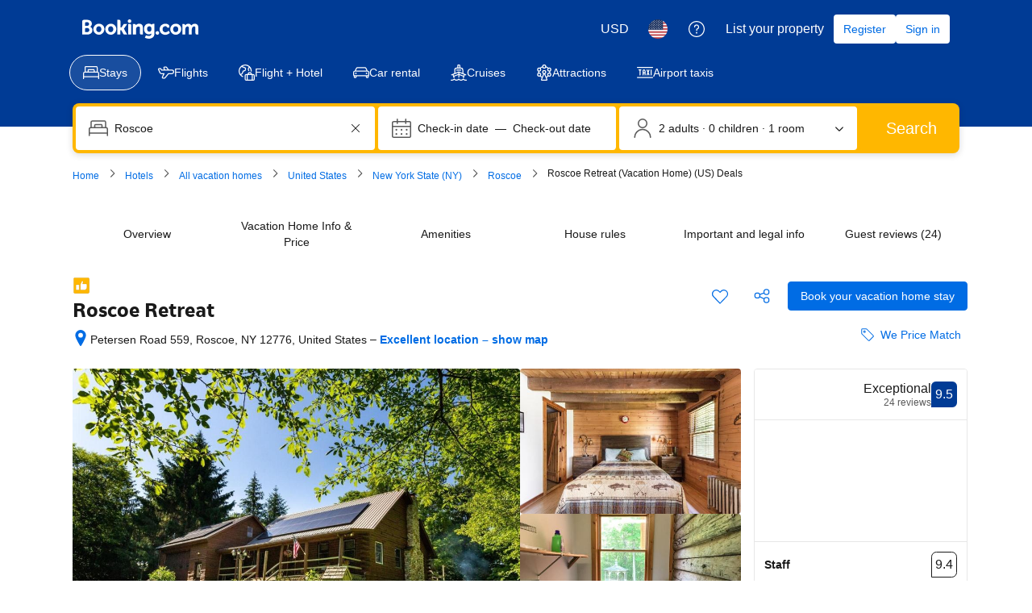

--- FILE ---
content_type: text/html; charset=UTF-8
request_url: https://www.booking.com/hotel/us/quot-roscoe-retreat-quot-secluded-mountaintop.html
body_size: 1811
content:
<!DOCTYPE html>
<html lang="en">
<head>
    <meta charset="utf-8">
    <meta name="viewport" content="width=device-width, initial-scale=1">
    <title></title>
    <style>
        body {
            font-family: "Arial";
        }
    </style>
    <script type="text/javascript">
    window.awsWafCookieDomainList = ['booking.com'];
    window.gokuProps = {
"key":"AQIDAHjcYu/GjX+QlghicBgQ/7bFaQZ+m5FKCMDnO+vTbNg96AGe85MAbDryaCIv+G5hkV9fAAAAfjB8BgkqhkiG9w0BBwagbzBtAgEAMGgGCSqGSIb3DQEHATAeBglghkgBZQMEAS4wEQQMfqv/41xp8mxCyZaoAgEQgDtphphf91j3ohtIdrkcZhOjtKVdO6T7EOagds3zsYaLwQPIN8cNivfF/va6SSQpupzbviLhd9a0ZTvohw==",
          "iv":"A6x+bAFiogAAJLjm",
          "context":"AcZjV62YgBBje/dvVm/pHcCNob715jO8eg29Ffjbz8Hlv4zz/Dajx/x3r1GafurZnzaylr4aKTMyI6q2stoRT5q3N4b9u5zL9R53FFRXke6TAcaK/gApgKtC9egdvMlomQbAljGt2n1HO9OeOqy0N8bfk2oejNdOzyDtrF98cDkvBUdZMUOQONu9wlNm7ySiTafXGT4zz9l7c9giGru0ARgAnvfIR7J2lyp310wH7RvUGr/InuvrYk2eDuVGCYR0IeMT8yk+rfKFauwsAmpxQoBbhTXXh+55Zl4AdHYdUL0ySSp+AFd717Ox0HTiIwSEMgCHUk1Uvh/yxZ/XJBPjphIi7E8Es9/ecAWwYMnrtJMUPog="
};
    </script>
    <script src="https://d8c14d4960ca.337f8b16.us-east-2.token.awswaf.com/d8c14d4960ca/a18a4859af9c/f81f84a03d17/challenge.js"></script>
</head>
<body>
    <div id="challenge-container"></div>
    <script type="text/javascript">
        AwsWafIntegration.saveReferrer();
        AwsWafIntegration.checkForceRefresh().then((forceRefresh) => {
            if (forceRefresh) {
                AwsWafIntegration.forceRefreshToken().then(() => {
                    window.location.reload(true);
                });
            } else {
                AwsWafIntegration.getToken().then(() => {
                    window.location.reload(true);
                });
            }
        });
    </script>
    <noscript>
        <h1>JavaScript is disabled</h1>
        In order to continue, we need to verify that you're not a robot.
        This requires JavaScript. Enable JavaScript and then reload the page.
    </noscript>
</body>
</html>

--- FILE ---
content_type: text/javascript
request_url: https://cf.bstatic.com/psb/capla/static/js/38bb27d8.4a80cc77.chunk.js
body_size: 382
content:
"use strict";(self["b-property-web-property-page__LOADABLE_LOADED_CHUNKS__"]=self["b-property-web-property-page__LOADABLE_LOADED_CHUNKS__"]||[]).push([["38bb27d8"],{c8c6651c:(e,a,t)=>{t.r(a),t.d(a,{default:()=>p});var r=t("ead71eb0");const p=function(){return r.createElement("svg",{xmlns:"http://www.w3.org/2000/svg",viewBox:"0 0 24 24",width:"50px"},r.createElement("path",{d:"M21 12v9.75a.75.75 0 0 1-.75.75H3.75a.75.75 0 0 1-.75-.75V2.25a.75.75 0 0 1 .75-.75h16.5a.75.75 0 0 1 .75.75zm1.5 0V2.25A2.25 2.25 0 0 0 20.25 0H3.75A2.25 2.25 0 0 0 1.5 2.25v19.5A2.25 2.25 0 0 0 3.75 24h16.5a2.25 2.25 0 0 0 2.25-2.25zM5.25 4.5h3a.75.75 0 0 0 0-1.5h-3a.75.75 0 0 0 0 1.5m-3 3h19.5a.75.75 0 0 0 0-1.5H2.25a.75.75 0 0 0 0 1.5M16.5 15a4.5 4.5 0 1 1-9 0 4.5 4.5 0 0 1 9 0m1.5 0a6 6 0 1 0-12 0 6 6 0 0 0 12 0m0-10.875a.375.375 0 1 1 0-.75.375.375 0 0 1 0 .75.75.75 0 0 0 0-1.5 1.125 1.125 0 1 0 0 2.25 1.125 1.125 0 0 0 0-2.25.75.75 0 0 0 0 1.5m-4.5 0a.375.375 0 1 1 0-.75.375.375 0 0 1 0 .75.75.75 0 0 0 0-1.5 1.125 1.125 0 1 0 0 2.25 1.125 1.125 0 0 0 0-2.25.75.75 0 0 0 0 1.5M10.5 15a1.5 1.5 0 0 1 1.5-1.5.75.75 0 0 0 0-1.5 3 3 0 0 0-3 3 .75.75 0 0 0 1.5 0"}))}}}]);
//# sourceMappingURL=https://istatic.booking.com/internal-static/capla/static/js/38bb27d8.4a80cc77.chunk.js.map